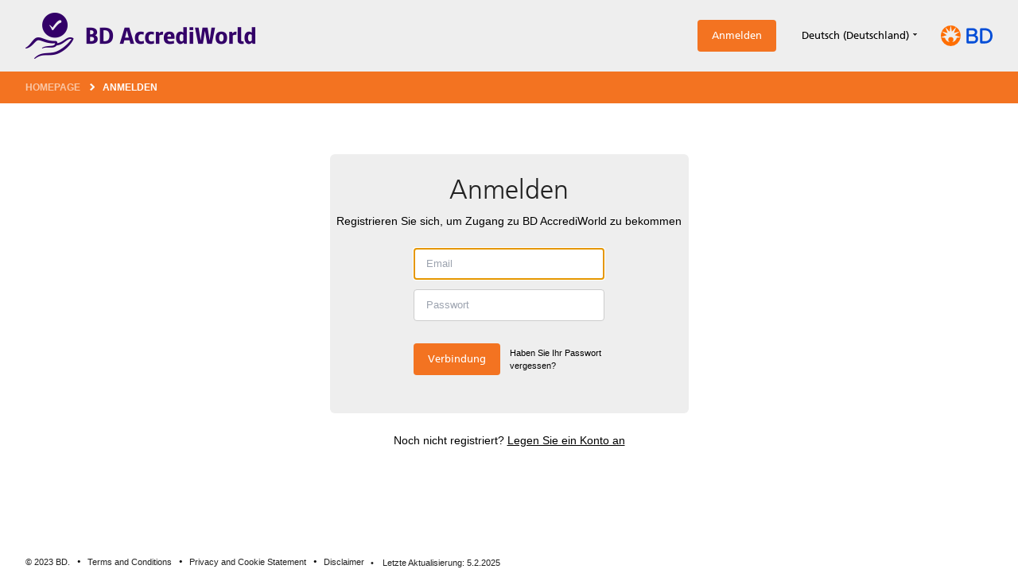

--- FILE ---
content_type: text/html; charset=UTF-8
request_url: https://www.bdaccrediworld.com/de-de/category/specimen-management-1.arterial-blood-collection-and-sampling-blood-gas-syringe-w_integrated-needle-bd-preset-arterial-blood-gas-syringe
body_size: 1389
content:
<!DOCTYPE html>
<html xmlns="http://www.w3.org/1999/xhtml" lang="de-DE">
<head>
            <link rel="preload" href="https://www.bdaccrediworld.com/translations/deDE.json" as="fetch" crossorigin="anonymous" id="i18n-messages">
        <meta charset="utf-8"/>
        <meta name="viewport" content="width=device-width, initial-scale=1, shrink-to-fit=no">

                <link href="https://www.bdaccrediworld.com/resources/webpack-assets/css/app.f398e505.css" rel="stylesheet">
        

        <title>BD - DS | BD Preset Arterial Blood Gas Syringe</title><meta name="referrer" content="no-referrer-when-downgrade">
<meta name="robots" content="all">
<meta content="de_DE" property="og:locale">
<meta content="nl_BE" property="og:locale:alternate">
<meta content="nl_NL" property="og:locale:alternate">
<meta content="fr_CH" property="og:locale:alternate">
<meta content="fr_LU" property="og:locale:alternate">
<meta content="fr_BE" property="og:locale:alternate">
<meta content="fr_FR" property="og:locale:alternate">
<meta content="it_CH" property="og:locale:alternate">
<meta content="it_IT" property="og:locale:alternate">
<meta content="es_ES" property="og:locale:alternate">
<meta content="en_IE" property="og:locale:alternate">
<meta content="de_CH" property="og:locale:alternate">
<meta content="de_AT" property="og:locale:alternate">
<meta content="de_LU" property="og:locale:alternate">
<meta content="BD - DS" property="og:site_name">
<meta content="website" property="og:type">
<meta content="https://www.bdaccrediworld.com/de-de/category/specimen-management-1.arterial-blood-collection-and-sampling-blood-gas-syringe-w_integrated-needle-bd-preset-arterial-blood-gas-syringe" property="og:url">
<meta content="BD Preset Arterial Blood Gas Syringe" property="og:title">
<meta name="twitter:card" content="summary_large_image">
<meta name="twitter:creator" content="@">
<meta name="twitter:title" content="BD Preset Arterial Blood Gas Syringe">
<link href="https://www.bdaccrediworld.com/de-de/category/specimen-management-1.arterial-blood-collection-and-sampling-blood-gas-syringe-w_integrated-needle-bd-preset-arterial-blood-gas-syringe" rel="canonical">
<link href="https://www.bdaccrediworld.com/de-de" rel="home">
<link href="https://www.bdaccrediworld.com/nl-be/category/specimen-management-1.arterial-blood-collection-and-sampling-blood-gas-syringe-w_integrated-needle-bd-preset-arterial-blood-gas-syringe" rel="alternate" hreflang="nl-be">
<link href="https://www.bdaccrediworld.com/nl-nl/category/specimen-management-1.arterial-blood-collection-and-sampling-blood-gas-syringe-w_integrated-needle-bd-preset-arterial-blood-gas-syringe" rel="alternate" hreflang="nl-nl">
<link href="https://www.bdaccrediworld.com/fr-ch/category/specimen-management-1.arterial-blood-collection-and-sampling-blood-gas-syringe-w_integrated-needle-bd-preset-arterial-blood-gas-syringe" rel="alternate" hreflang="fr-ch">
<link href="https://www.bdaccrediworld.com/fr-lu/category/specimen-management-1.arterial-blood-collection-and-sampling-blood-gas-syringe-w_integrated-needle-bd-preset-arterial-blood-gas-syringe" rel="alternate" hreflang="fr-lu">
<link href="https://www.bdaccrediworld.com/fr-be/category/specimen-management-1.arterial-blood-collection-and-sampling-blood-gas-syringe-w_integrated-needle-bd-preset-arterial-blood-gas-syringe" rel="alternate" hreflang="fr-be">
<link href="https://www.bdaccrediworld.com/fr-fr/category/specimen-management-1.arterial-blood-collection-and-sampling-blood-gas-syringe-w_integrated-needle-bd-preset-arterial-blood-gas-syringe" rel="alternate" hreflang="fr-fr">
<link href="https://www.bdaccrediworld.com/it-ch/category/specimen-management-1.arterial-blood-collection-and-sampling-blood-gas-syringe-w_integrated-needle-bd-preset-arterial-blood-gas-syringe" rel="alternate" hreflang="it-ch">
<link href="https://www.bdaccrediworld.com/it-it/category/specimen-management-1.arterial-blood-collection-and-sampling-blood-gas-syringe-w_integrated-needle-bd-preset-arterial-blood-gas-syringe" rel="alternate" hreflang="it-it">
<link href="https://www.bdaccrediworld.com/es-es/category/specimen-management-1.arterial-blood-collection-and-sampling-blood-gas-syringe-w_integrated-needle-bd-preset-arterial-blood-gas-syringe" rel="alternate" hreflang="es-es">
<link href="https://www.bdaccrediworld.com/en-ie/category/specimen-management-1.arterial-blood-collection-and-sampling-blood-gas-syringe-w_integrated-needle-bd-preset-arterial-blood-gas-syringe" rel="alternate" hreflang="en-ie">
<link href="https://www.bdaccrediworld.com/de-ch/category/specimen-management-1.arterial-blood-collection-and-sampling-blood-gas-syringe-w_integrated-needle-bd-preset-arterial-blood-gas-syringe" rel="alternate" hreflang="de-ch">
<link href="https://www.bdaccrediworld.com/de-at/category/specimen-management-1.arterial-blood-collection-and-sampling-blood-gas-syringe-w_integrated-needle-bd-preset-arterial-blood-gas-syringe" rel="alternate" hreflang="de-at">
<link href="https://www.bdaccrediworld.com/de-lu/category/specimen-management-1.arterial-blood-collection-and-sampling-blood-gas-syringe-w_integrated-needle-bd-preset-arterial-blood-gas-syringe" rel="alternate" hreflang="de-lu">
<link href="https://www.bdaccrediworld.com/de-de/category/specimen-management-1.arterial-blood-collection-and-sampling-blood-gas-syringe-w_integrated-needle-bd-preset-arterial-blood-gas-syringe" rel="alternate" hreflang="de-de">
<style>    
</style>
    
            <script>window.Craft = {"csrfTokenName":"CRAFT_CSRF_TOKEN","csrfTokenValue":"evVkJwzseMXQW2uMMiY1ldFEwArEF8Upgg31KVIxkz-LLZNUR9YLrg2aIFVplC-Gggwzw2VnRvmHC5hPs2-BEcpnvgQjSPoGzEOlATXjYME="};</script>
</head>

<body>


    <div id="app"></div>

<script src="https://www.bdaccrediworld.com/resources/webpack-assets/js/app.fa644a2a.js"></script>
<script src="https://www.bdaccrediworld.com/resources/webpack-assets/js/chunk-vendors.faa99f6e.js"></script>
<script src="https://www.bdaccrediworld.com/cpresources/a74e45a9/tarteaucitron.js"></script>

<script>
    var tarteaucitronForceLanguage = "de";
    tarteaucitron.init({
        hashtag:    "#cookies",
        cookieName: "tarteaucitron",

        orientation: "bottom",

        showAlertSmall: false,
        cookieslist:    true,

        showIcon:     false,
        iconPosition: "BottomRight",

        adblocker: false,

        AcceptAllCta: true,
        DenyAllCta:   true,
        highPrivacy:  true,

        handleBrowserDNTRequest: true,

        removeCredit: true,
        moreInfoLink: true,
        useExternalCss: false,

        readmoreLink: null,
        mandatory: true,
    });

                tarteaucitron.user.googletagmanagerId = 'GTM-NXZ3MDR';
        (tarteaucitron.job = tarteaucitron.job || []).push('googletagmanager');
    
        
        
        
        
        
        
        
        
        
        
        
        </script>

<script type="application/ld+json">{"@context":"http://schema.org","@graph":[{"@type":"WebPage","author":{"@id":"#identity"},"copyrightHolder":{"@id":"#identity"},"copyrightYear":"2022","creator":{"@id":"#creator"},"dateModified":"2023-05-03T16:33:40+02:00","datePublished":"2022-06-29T00:59:00+02:00","headline":"BD Preset Arterial Blood Gas Syringe","inLanguage":"de-de","mainEntityOfPage":"https://www.bdaccrediworld.com/de-de/category/specimen-management-1.arterial-blood-collection-and-sampling-blood-gas-syringe-w_integrated-needle-bd-preset-arterial-blood-gas-syringe","name":"BD Preset Arterial Blood Gas Syringe","publisher":{"@id":"#creator"},"url":"https://www.bdaccrediworld.com/de-de/category/specimen-management-1.arterial-blood-collection-and-sampling-blood-gas-syringe-w_integrated-needle-bd-preset-arterial-blood-gas-syringe"},{"@id":"#identity","@type":"Organization"},{"@id":"#creator","@type":"Organization"},{"@type":"BreadcrumbList","description":"Breadcrumbs list","itemListElement":[{"@type":"ListItem","item":"https://www.bdaccrediworld.com/de-de","name":"Homepage","position":1},{"@type":"ListItem","item":"https://www.bdaccrediworld.com/de-de/category/specimen-management-1.arterial-blood-collection-and-sampling-blood-gas-syringe-w_integrated-needle-bd-preset-arterial-blood-gas-syringe","name":"BD Preset Arterial Blood Gas Syringe","position":2}],"name":"Breadcrumbs"}]}</script>
</body>
</html>


--- FILE ---
content_type: text/css; charset=utf-8
request_url: https://www.bdaccrediworld.com/resources/webpack-assets/css/app.f398e505.css
body_size: 67683
content:
/*
! tailwindcss v3.3.2 | MIT License | https://tailwindcss.com
*/*,:after,:before{-webkit-box-sizing:border-box;box-sizing:border-box;border-width:0;border-style:solid;border-color:currentColor}:after,:before{--tw-content:""}html{line-height:1.5;-webkit-text-size-adjust:100%;-moz-tab-size:4;-o-tab-size:4;tab-size:4;font-family:ui-sans-serif,system-ui,-apple-system,BlinkMacSystemFont,Segoe UI,Roboto,Helvetica Neue,Arial,Noto Sans,sans-serif,Apple Color Emoji,Segoe UI Emoji,Segoe UI Symbol,Noto Color Emoji;-webkit-font-feature-settings:normal;font-feature-settings:normal;font-variation-settings:normal}body{margin:0;line-height:inherit}hr{height:0;color:inherit;border-top-width:1px}abbr:where([title]){-webkit-text-decoration:underline dotted;text-decoration:underline dotted}h1,h2,h3,h4,h5,h6{font-size:inherit;font-weight:inherit}a{color:inherit;text-decoration:inherit}b,strong{font-weight:bolder}code,kbd,pre,samp{font-family:ui-monospace,SFMono-Regular,Menlo,Monaco,Consolas,Liberation Mono,Courier New,monospace;font-size:1em}small{font-size:80%}sub,sup{font-size:75%;line-height:0;position:relative;vertical-align:baseline}sub{bottom:-.25em}sup{top:-.5em}table{text-indent:0;border-color:inherit;border-collapse:collapse}button,input,optgroup,select,textarea{font-family:inherit;font-size:100%;font-weight:inherit;line-height:inherit;color:inherit;margin:0;padding:0}button,select{text-transform:none}[type=button],[type=reset],[type=submit],button{-webkit-appearance:button;background-color:transparent;background-image:none}:-moz-focusring{outline:auto}:-moz-ui-invalid{box-shadow:none}progress{vertical-align:baseline}::-webkit-inner-spin-button,::-webkit-outer-spin-button{height:auto}[type=search]{-webkit-appearance:textfield;outline-offset:-2px}::-webkit-search-decoration{-webkit-appearance:none}::-webkit-file-upload-button{-webkit-appearance:button;font:inherit}summary{display:list-item}blockquote,dd,dl,figure,h1,h2,h3,h4,h5,h6,hr,p,pre{margin:0}fieldset{margin:0}fieldset,legend{padding:0}menu,ol,ul{list-style:none;margin:0;padding:0}textarea{resize:vertical}input::-webkit-input-placeholder,textarea::-webkit-input-placeholder{opacity:1;color:#9ca3af}input::-moz-placeholder,textarea::-moz-placeholder{opacity:1;color:#9ca3af}input:-ms-input-placeholder,textarea:-ms-input-placeholder{opacity:1;color:#9ca3af}input::-ms-input-placeholder,textarea::-ms-input-placeholder{opacity:1;color:#9ca3af}input::placeholder,textarea::placeholder{opacity:1;color:#9ca3af}[role=button],button{cursor:pointer}:disabled{cursor:default}audio,canvas,embed,iframe,img,object,svg,video{display:block;vertical-align:middle}img,video{max-width:100%;height:auto}[hidden]{display:none}*,:after,:before{--tw-border-spacing-x:0;--tw-border-spacing-y:0;--tw-translate-x:0;--tw-translate-y:0;--tw-rotate:0;--tw-skew-x:0;--tw-skew-y:0;--tw-scale-x:1;--tw-scale-y:1;--tw-pan-x: ;--tw-pan-y: ;--tw-pinch-zoom: ;--tw-scroll-snap-strictness:proximity;--tw-gradient-from-position: ;--tw-gradient-via-position: ;--tw-gradient-to-position: ;--tw-ordinal: ;--tw-slashed-zero: ;--tw-numeric-figure: ;--tw-numeric-spacing: ;--tw-numeric-fraction: ;--tw-ring-inset: ;--tw-ring-offset-width:0px;--tw-ring-offset-color:#fff;--tw-ring-color:rgba(59,130,246,.5);--tw-ring-offset-shadow:0 0 #0000;--tw-ring-shadow:0 0 #0000;--tw-shadow:0 0 #0000;--tw-shadow-colored:0 0 #0000;--tw-blur: ;--tw-brightness: ;--tw-contrast: ;--tw-grayscale: ;--tw-hue-rotate: ;--tw-invert: ;--tw-saturate: ;--tw-sepia: ;--tw-drop-shadow: ;--tw-backdrop-blur: ;--tw-backdrop-brightness: ;--tw-backdrop-contrast: ;--tw-backdrop-grayscale: ;--tw-backdrop-hue-rotate: ;--tw-backdrop-invert: ;--tw-backdrop-opacity: ;--tw-backdrop-saturate: ;--tw-backdrop-sepia: }::-webkit-backdrop{--tw-border-spacing-x:0;--tw-border-spacing-y:0;--tw-translate-x:0;--tw-translate-y:0;--tw-rotate:0;--tw-skew-x:0;--tw-skew-y:0;--tw-scale-x:1;--tw-scale-y:1;--tw-pan-x: ;--tw-pan-y: ;--tw-pinch-zoom: ;--tw-scroll-snap-strictness:proximity;--tw-gradient-from-position: ;--tw-gradient-via-position: ;--tw-gradient-to-position: ;--tw-ordinal: ;--tw-slashed-zero: ;--tw-numeric-figure: ;--tw-numeric-spacing: ;--tw-numeric-fraction: ;--tw-ring-inset: ;--tw-ring-offset-width:0px;--tw-ring-offset-color:#fff;--tw-ring-color:rgba(59,130,246,.5);--tw-ring-offset-shadow:0 0 #0000;--tw-ring-shadow:0 0 #0000;--tw-shadow:0 0 #0000;--tw-shadow-colored:0 0 #0000;--tw-blur: ;--tw-brightness: ;--tw-contrast: ;--tw-grayscale: ;--tw-hue-rotate: ;--tw-invert: ;--tw-saturate: ;--tw-sepia: ;--tw-drop-shadow: ;--tw-backdrop-blur: ;--tw-backdrop-brightness: ;--tw-backdrop-contrast: ;--tw-backdrop-grayscale: ;--tw-backdrop-hue-rotate: ;--tw-backdrop-invert: ;--tw-backdrop-opacity: ;--tw-backdrop-saturate: ;--tw-backdrop-sepia: }::backdrop{--tw-border-spacing-x:0;--tw-border-spacing-y:0;--tw-translate-x:0;--tw-translate-y:0;--tw-rotate:0;--tw-skew-x:0;--tw-skew-y:0;--tw-scale-x:1;--tw-scale-y:1;--tw-pan-x: ;--tw-pan-y: ;--tw-pinch-zoom: ;--tw-scroll-snap-strictness:proximity;--tw-gradient-from-position: ;--tw-gradient-via-position: ;--tw-gradient-to-position: ;--tw-ordinal: ;--tw-slashed-zero: ;--tw-numeric-figure: ;--tw-numeric-spacing: ;--tw-numeric-fraction: ;--tw-ring-inset: ;--tw-ring-offset-width:0px;--tw-ring-offset-color:#fff;--tw-ring-color:rgba(59,130,246,.5);--tw-ring-offset-shadow:0 0 #0000;--tw-ring-shadow:0 0 #0000;--tw-shadow:0 0 #0000;--tw-shadow-colored:0 0 #0000;--tw-blur: ;--tw-brightness: ;--tw-contrast: ;--tw-grayscale: ;--tw-hue-rotate: ;--tw-invert: ;--tw-saturate: ;--tw-sepia: ;--tw-drop-shadow: ;--tw-backdrop-blur: ;--tw-backdrop-brightness: ;--tw-backdrop-contrast: ;--tw-backdrop-grayscale: ;--tw-backdrop-hue-rotate: ;--tw-backdrop-invert: ;--tw-backdrop-opacity: ;--tw-backdrop-saturate: ;--tw-backdrop-sepia: }.container{width:100%;margin-right:auto;margin-left:auto}@media (min-width:768px){.container{max-width:768px}}@media (min-width:992px){.container{max-width:992px}}@media (min-width:1200px){.container{max-width:1200px}}.pointer-events-none{pointer-events:none}.visible{visibility:visible}.fixed{position:fixed}.absolute{position:absolute}.relative{position:relative}.inset-0{inset:0}.bottom-0{bottom:0}.left-0{left:0}.m-0{margin:0}.mx-2{margin-left:.5rem;margin-right:.5rem}.mx-4{margin-left:1rem;margin-right:1rem}.mx-auto{margin-left:auto;margin-right:auto}.my-10{margin-top:2.5rem;margin-bottom:2.5rem}.my-4{margin-top:1rem;margin-bottom:1rem}.my-6{margin-top:1.5rem;margin-bottom:1.5rem}.my-8{margin-top:2rem;margin-bottom:2rem}.-mt-10{margin-top:-2.5rem}.mb-1{margin-bottom:.25rem}.mb-3{margin-bottom:.75rem}.mb-4{margin-bottom:1rem}.mb-8{margin-bottom:2rem}.ml-1{margin-left:.25rem}.ml-2{margin-left:.5rem}.ml-3{margin-left:.75rem}.ml-4{margin-left:1rem}.ml-auto{margin-left:auto}.mr-2{margin-right:.5rem}.mr-3{margin-right:.75rem}.mr-4{margin-right:1rem}.mr-6{margin-right:1.5rem}.mt-0{margin-top:0}.mt-1{margin-top:.25rem}.mt-10{margin-top:2.5rem}.mt-16{margin-top:4rem}.mt-2{margin-top:.5rem}.mt-3{margin-top:.75rem}.mt-4{margin-top:1rem}.mt-6{margin-top:1.5rem}.mt-8{margin-top:2rem}.box-border{-webkit-box-sizing:border-box;box-sizing:border-box}.block{display:block}.inline-block{display:inline-block}.inline{display:inline}.flex{display:-webkit-box;display:-ms-flexbox;display:flex}.inline-flex{display:-webkit-inline-box;display:-ms-inline-flexbox;display:inline-flex}.table{display:table}.grid{display:grid}.list-item{display:list-item}.hidden{display:none}.h-full{height:100%}.h-screen{height:100vh}.min-h-screen{min-height:100vh}.w-10{width:2.5rem}.w-4{width:1rem}.w-full{width:100%}.w-screen{width:100vw}.max-w-none{max-width:none}.flex-shrink-0{-ms-flex-negative:0;flex-shrink:0}.flex-grow{-webkit-box-flex:1;-ms-flex-positive:1;flex-grow:1}.transform{-webkit-transform:translate(var(--tw-translate-x),var(--tw-translate-y)) rotate(var(--tw-rotate)) skewX(var(--tw-skew-x)) skewY(var(--tw-skew-y)) scaleX(var(--tw-scale-x)) scaleY(var(--tw-scale-y));transform:translate(var(--tw-translate-x),var(--tw-translate-y)) rotate(var(--tw-rotate)) skewX(var(--tw-skew-x)) skewY(var(--tw-skew-y)) scaleX(var(--tw-scale-x)) scaleY(var(--tw-scale-y))}.cursor-auto{cursor:auto}.cursor-pointer{cursor:pointer}.select-all{-webkit-user-select:all;-moz-user-select:all;-ms-user-select:all;user-select:all}.resize{resize:both}.list-none{list-style-type:none}.flex-row{-webkit-box-orient:horizontal;-ms-flex-direction:row;flex-direction:row}.flex-col,.flex-row{-webkit-box-direction:normal}.flex-col{-webkit-box-orient:vertical;-ms-flex-direction:column;flex-direction:column}.flex-wrap{-ms-flex-wrap:wrap;flex-wrap:wrap}.flex-nowrap{-ms-flex-wrap:nowrap;flex-wrap:nowrap}.items-start{-webkit-box-align:start;-ms-flex-align:start;align-items:flex-start}.items-center{-webkit-box-align:center;-ms-flex-align:center;align-items:center}.justify-start{-webkit-box-pack:start;-ms-flex-pack:start;justify-content:flex-start}.justify-center{-webkit-box-pack:center;-ms-flex-pack:center;justify-content:center}.justify-between{-webkit-box-pack:justify;-ms-flex-pack:justify;justify-content:space-between}.self-start{-ms-flex-item-align:start;align-self:flex-start}.justify-self-end{justify-self:end}.overflow-hidden{overflow:hidden}.overflow-x-scroll{overflow-x:scroll}.whitespace-nowrap{white-space:nowrap}.rounded{border-radius:.25rem}.rounded-full{border-radius:9999px}.rounded-md{border-radius:.375rem}.rounded-sm{border-radius:.125rem}.border{border-width:1px}.border-b{border-bottom-width:1px}.border-l-4{border-left-width:4px}.border-t{border-top-width:1px}.border-solid{border-style:solid}.border-grey{--tw-border-opacity:1;border-color:rgb(102 102 102/var(--tw-border-opacity))}.border-greylight{--tw-border-opacity:1;border-color:rgb(196 196 196/var(--tw-border-opacity))}.border-orange{--tw-border-opacity:1;border-color:rgb(243 115 33/var(--tw-border-opacity))}.border-trace-greyslight2{--tw-border-opacity:1;border-color:rgb(204 204 204/var(--tw-border-opacity))}.bg-brownstrong2{--tw-bg-opacity:1;background-color:rgb(67 63 60/var(--tw-bg-opacity))}.bg-brownstrong3{--tw-bg-opacity:1;background-color:rgb(85 80 76/var(--tw-bg-opacity))}.bg-greylight2{--tw-bg-opacity:1;background-color:rgb(221 221 221/var(--tw-bg-opacity))}.bg-greylight3{--tw-bg-opacity:1;background-color:rgb(238 238 238/var(--tw-bg-opacity))}.bg-orange{--tw-bg-opacity:1;background-color:rgb(243 115 33/var(--tw-bg-opacity))}.bg-text-greylight2{--tw-bg-opacity:1;background-color:rgb(221 221 221/var(--tw-bg-opacity))}.bg-transparent{background-color:transparent}.bg-white{--tw-bg-opacity:1;background-color:rgb(255 255 255/var(--tw-bg-opacity))}.bg-none{background-image:none}.bg-center{background-position:50%}.bg-no-repeat{background-repeat:no-repeat}.object-cover{-o-object-fit:cover;object-fit:cover}.p-0{padding:0}.p-4{padding:1rem}.px-16{padding-left:4rem;padding-right:4rem}.px-2{padding-left:.5rem;padding-right:.5rem}.px-4{padding-left:1rem;padding-right:1rem}.px-6{padding-left:1.5rem;padding-right:1.5rem}.px-8{padding-left:2rem;padding-right:2rem}.py-2{padding-top:.5rem;padding-bottom:.5rem}.py-4{padding-top:1rem;padding-bottom:1rem}.py-5{padding-top:1.25rem;padding-bottom:1.25rem}.py-6{padding-top:1.5rem;padding-bottom:1.5rem}.py-8{padding-top:2rem;padding-bottom:2rem}.pb-12{padding-bottom:3rem}.pb-6{padding-bottom:1.5rem}.pb-8{padding-bottom:2rem}.pl-10{padding-left:2.5rem}.pt-6{padding-top:1.5rem}.text-left{text-align:left}.text-center{text-align:center}.text-right{text-align:right}.font-arial{font-family:Arial,sans-serif}.font-frutiger-light{font-family:frutiger-light,sans-serif}.font-frutiger-regular{font-family:frutiger-roman,sans-serif}.text-base{font-size:1rem;line-height:1.5rem}.text-lg{font-size:1.125rem;line-height:1.75rem}.text-md{font-size:.8125rem}.text-sm{font-size:.875rem;line-height:1.25rem}.text-xl{font-size:1.25rem;line-height:1.75rem}.text-xs{font-size:.75rem;line-height:1rem}.text-xxs{font-size:.6875rem}.text-xxxs{font-size:.625rem}.font-bold{font-weight:700}.uppercase{text-transform:uppercase}.capitalize{text-transform:capitalize}.italic{font-style:italic}.leading-normal{line-height:1.5}.text-brownstrong2{--tw-text-opacity:1;color:rgb(67 63 60/var(--tw-text-opacity))}.text-greystrong{--tw-text-opacity:1;color:rgb(34 34 34/var(--tw-text-opacity))}.text-purple{--tw-text-opacity:1;color:rgb(51 0 102/var(--tw-text-opacity))}.text-text-grey{--tw-text-opacity:1;color:rgb(102 102 102/var(--tw-text-opacity))}.text-text-greylight2{--tw-text-opacity:1;color:rgb(221 221 221/var(--tw-text-opacity))}.text-text-greystrong{--tw-text-opacity:1;color:rgb(34 34 34/var(--tw-text-opacity))}.text-text-greystrong2{--tw-text-opacity:1;color:rgb(51 51 51/var(--tw-text-opacity))}.text-white{--tw-text-opacity:1;color:rgb(255 255 255/var(--tw-text-opacity))}.underline{-webkit-text-decoration-line:underline;text-decoration-line:underline}.no-underline{-webkit-text-decoration-line:none;text-decoration-line:none}.antialiased{-webkit-font-smoothing:antialiased;-moz-osx-font-smoothing:grayscale}.opacity-0{opacity:0}.filter{-webkit-filter:var(--tw-blur) var(--tw-brightness) var(--tw-contrast) var(--tw-grayscale) var(--tw-hue-rotate) var(--tw-invert) var(--tw-saturate) var(--tw-sepia) var(--tw-drop-shadow);filter:var(--tw-blur) var(--tw-brightness) var(--tw-contrast) var(--tw-grayscale) var(--tw-hue-rotate) var(--tw-invert) var(--tw-saturate) var(--tw-sepia) var(--tw-drop-shadow)}.transition{-webkit-transition-property:color,background-color,border-color,fill,stroke,opacity,-webkit-text-decoration-color,-webkit-box-shadow,-webkit-transform,-webkit-filter,-webkit-backdrop-filter;transition-property:color,background-color,border-color,fill,stroke,opacity,-webkit-text-decoration-color,-webkit-box-shadow,-webkit-transform,-webkit-filter,-webkit-backdrop-filter;transition-property:color,background-color,border-color,text-decoration-color,fill,stroke,opacity,box-shadow,transform,filter,backdrop-filter;transition-property:color,background-color,border-color,text-decoration-color,fill,stroke,opacity,box-shadow,transform,filter,backdrop-filter,-webkit-text-decoration-color,-webkit-box-shadow,-webkit-transform,-webkit-filter,-webkit-backdrop-filter;-webkit-transition-timing-function:cubic-bezier(.4,0,.2,1);transition-timing-function:cubic-bezier(.4,0,.2,1);-webkit-transition-duration:.15s;transition-duration:.15s}.ease-in-out{-webkit-transition-timing-function:cubic-bezier(.4,0,.2,1);transition-timing-function:cubic-bezier(.4,0,.2,1)}html{-webkit-box-sizing:border-box;box-sizing:border-box}*,:after,:before{-webkit-box-sizing:inherit;box-sizing:inherit}body{scroll-behavior:smooth}.grid-container{padding-left:1rem;padding-right:1rem}@media (min-width:992px){.grid-container{padding-left:2rem;padding-right:2rem}}.grid-row{margin-left:-.5rem;margin-right:-.5rem;display:-webkit-box;display:-ms-flexbox;display:flex;-ms-flex-wrap:wrap;flex-wrap:wrap}@media (min-width:992px){.grid-row{margin-left:-1rem;margin-right:-1rem}}.grid-col{padding-left:.5rem;padding-right:.5rem}@media (min-width:992px){.grid-col{padding-left:1rem;padding-right:1rem}}.basic-grid{margin-left:10%;margin-right:10%}.bd-block{margin-left:auto;margin-right:auto;width:100%;border-radius:.375rem;--tw-bg-opacity:1;background-color:rgb(238 238 238/var(--tw-bg-opacity));max-width:696px;padding:31px 24px 22px 24px}@font-face{font-family:frutiger-roman;src:url(/resources/webpack-assets/fonts/af97a512-f55a-4f61-b2ce-659c883930fc.b53ab01f.eot?#iefix);src:url(/resources/webpack-assets/fonts/af97a512-f55a-4f61-b2ce-659c883930fc.b53ab01f.eot?#iefix) format("eot"),url(/resources/webpack-assets/fonts/3fbbd6b1-cfa7-4ff0-97ea-af1b2c489f15.c534e787.woff) format("woff"),url(/resources/webpack-assets/fonts/076311f8-a01b-4389-a5eb-334a62e62d45.ee7c2dc0.ttf) format("truetype"),url(/resources/webpack-assets/img/c59a36ab-4ef8-4ee1-a2f8-48aa79d4f877.28f58d9a.svg#c59a36ab-4ef8-4ee1-a2f8-48aa79d4f877) format("svg")}@font-face{font-family:frutiger-light;src:url(/resources/webpack-assets/fonts/7d3671fc-8c26-459c-98e1-997c4f6c8c93.6a918da1.eot?#iefix);src:url(/resources/webpack-assets/fonts/7d3671fc-8c26-459c-98e1-997c4f6c8c93.6a918da1.eot?#iefix) format("eot"),url(/resources/webpack-assets/fonts/2a004a53-ac5c-43b3-9eeb-9f74ae4c1609.08f09477.woff) format("woff"),url(/resources/webpack-assets/fonts/74d53f3b-1683-4d5a-a556-e13f6553cdf0.9f20f93e.ttf) format("truetype"),url(/resources/webpack-assets/img/3f5a5b87-e71e-4544-be0c-da4daa132710.7fc8c01b.svg#3f5a5b87-e71e-4544-be0c-da4daa132710) format("svg")}body{-webkit-font-smoothing:antialiased;-moz-osx-font-smoothing:grayscale}.h1,h1{font-family:frutiger-light,sans-serif;font-size:32px;letter-spacing:0;line-height:38px}@media (min-width:768px){.h1,h1{font-size:56px;line-height:66px}}.h2,h2{font-family:frutiger-light,sans-serif}.h2,.h3,h2,h3{font-size:34px;letter-spacing:0;line-height:42px}.h3,h3{font-family:frutiger-roman,sans-serif}.h4,h4{font-size:24px;line-height:30px}.h4,.h5,h4,h5{font-family:frutiger-light,sans-serif;letter-spacing:0}.h5,h5{font-size:22px;line-height:26px}.h6,h6{font-family:frutiger-roman,sans-serif;font-size:18px;letter-spacing:0;line-height:24px}.h7{font-weight:700;font-size:16px}.body,.h7,p{font-family:Arial,sans-serif;letter-spacing:0;line-height:20px}.body,p{font-size:14px}.body2{font-family:Arial,sans-serif;font-size:12px;letter-spacing:0;line-height:16px}.sprite-right-arrow-circle{background-image:url([data-uri]);width:22px;height:22px}.sprite-logo-lab{background-image:url([data-uri]);width:42px;height:42px}.small-link{font-family:Arial,sans-serif;font-size:11px}.small-link--grey{--tw-text-opacity:1;color:rgb(102 102 102/var(--tw-text-opacity))}.small-link--greystrong{--tw-text-opacity:1;color:rgb(34 34 34/var(--tw-text-opacity))}.small-link:hover{--tw-text-opacity:1;color:rgb(102 102 102/var(--tw-text-opacity))}.btn,body #tarteaucitron #tarteaucitronPrivacyUrl,body #tarteaucitron #tarteaucitronPrivacyUrlDialog,body #tarteaucitronAlertBig #tarteaucitronCloseAlert,body #tarteaucitronAlertBig #tarteaucitronPersonalize,body #tarteaucitronAlertBig #tarteaucitronPersonalize2,body #tarteaucitronRoot .tarteaucitronAllow,body #tarteaucitronRoot .tarteaucitronDeny,body .tarteaucitronCTAButton{position:relative;display:-webkit-inline-box;display:-ms-inline-flexbox;display:inline-flex;cursor:pointer;-webkit-box-align:center;-ms-flex-align:center;align-items:center;border-radius:.25rem;font-family:frutiger-roman,sans-serif;font-size:.75rem;line-height:1rem;height:30px;line-height:30px;padding:0 10px;-webkit-transition:all .2s linear;transition:all .2s linear}@media (min-width:768px){.btn,body #tarteaucitron #tarteaucitronPrivacyUrl,body #tarteaucitron #tarteaucitronPrivacyUrlDialog,body #tarteaucitronAlertBig #tarteaucitronCloseAlert,body #tarteaucitronAlertBig #tarteaucitronPersonalize,body #tarteaucitronAlertBig #tarteaucitronPersonalize2,body #tarteaucitronRoot .tarteaucitronAllow,body #tarteaucitronRoot .tarteaucitronDeny,body .tarteaucitronCTAButton{font-size:.8125rem;height:40px;line-height:40px;padding-left:18px;padding-right:18px}}.btn.is-loading:after,body #tarteaucitron .is-loading#tarteaucitronPrivacyUrl:after,body #tarteaucitron .is-loading#tarteaucitronPrivacyUrlDialog:after,body #tarteaucitronAlertBig .is-loading#tarteaucitronCloseAlert:after,body #tarteaucitronAlertBig .is-loading#tarteaucitronPersonalize2:after,body #tarteaucitronAlertBig .is-loading#tarteaucitronPersonalize:after,body #tarteaucitronRoot .is-loading.tarteaucitronAllow:after,body #tarteaucitronRoot .is-loading.tarteaucitronDeny:after,body .is-loading.tarteaucitronCTAButton:after{content:"";position:absolute;height:1rem;width:1rem;background-color:transparent;background-position:50%;background-repeat:no-repeat;background-image:url([data-uri]);top:50%;left:50%;margin-top:-8px;margin-left:-8px}.btn.is-valid:before,body #tarteaucitron .is-valid#tarteaucitronPrivacyUrl:before,body #tarteaucitron .is-valid#tarteaucitronPrivacyUrlDialog:before,body #tarteaucitronAlertBig .is-valid#tarteaucitronCloseAlert:before,body #tarteaucitronAlertBig .is-valid#tarteaucitronPersonalize2:before,body #tarteaucitronAlertBig .is-valid#tarteaucitronPersonalize:before,body #tarteaucitronRoot .is-valid.tarteaucitronAllow:before,body #tarteaucitronRoot .is-valid.tarteaucitronDeny:before,body .is-valid.tarteaucitronCTAButton:before{content:"";position:absolute;inset:0;background-color:inherit}.btn.is-valid:after,body #tarteaucitron .is-valid#tarteaucitronPrivacyUrl:after,body #tarteaucitron .is-valid#tarteaucitronPrivacyUrlDialog:after,body #tarteaucitronAlertBig .is-valid#tarteaucitronCloseAlert:after,body #tarteaucitronAlertBig .is-valid#tarteaucitronPersonalize2:after,body #tarteaucitronAlertBig .is-valid#tarteaucitronPersonalize:after,body #tarteaucitronRoot .is-valid.tarteaucitronAllow:after,body #tarteaucitronRoot .is-valid.tarteaucitronDeny:after,body .is-valid.tarteaucitronCTAButton:after{content:"";position:absolute;background-image:url([data-uri]);width:14px;height:12px;top:50%;left:50%;margin-top:-6px;margin-left:-7px}.btn:disabled,body #tarteaucitron #tarteaucitronPrivacyUrl:disabled,body #tarteaucitron #tarteaucitronPrivacyUrlDialog:disabled,body #tarteaucitronAlertBig #tarteaucitronCloseAlert:disabled,body #tarteaucitronAlertBig #tarteaucitronPersonalize2:disabled,body #tarteaucitronAlertBig #tarteaucitronPersonalize:disabled,body #tarteaucitronRoot .tarteaucitronAllow:disabled,body #tarteaucitronRoot .tarteaucitronDeny:disabled,body .tarteaucitronCTAButton:disabled{opacity:.7}.btn:disabled:hover,body #tarteaucitron #tarteaucitronPrivacyUrl:disabled:hover,body #tarteaucitron #tarteaucitronPrivacyUrlDialog:disabled:hover,body #tarteaucitronAlertBig #tarteaucitronCloseAlert:disabled:hover,body #tarteaucitronAlertBig #tarteaucitronPersonalize2:disabled:hover,body #tarteaucitronAlertBig #tarteaucitronPersonalize:disabled:hover,body #tarteaucitronRoot .tarteaucitronAllow:disabled:hover,body #tarteaucitronRoot .tarteaucitronDeny:disabled:hover,body .tarteaucitronCTAButton:disabled:hover{--tw-bg-opacity:1;background-color:rgb(243 115 33/var(--tw-bg-opacity))}.btn--orange{border-style:none;background-color:rgb(243 115 33/var(--tw-bg-opacity))}.btn--orange,.btn--orange:hover{--tw-bg-opacity:1;--tw-text-opacity:1;color:rgb(255 255 255/var(--tw-text-opacity))}.btn--orange:hover{background-color:rgb(255 102 0/var(--tw-bg-opacity));-webkit-text-decoration-line:none;text-decoration-line:none}.btn--grey,.btn--grey:hover,body #tarteaucitronRoot .tarteaucitronDeny,body #tarteaucitronRoot .tarteaucitronDeny:hover{--tw-bg-opacity:1;background-color:rgb(85 80 76/var(--tw-bg-opacity));--tw-text-opacity:1;color:rgb(255 255 255/var(--tw-text-opacity))}.btn--grey:hover,body #tarteaucitronRoot .tarteaucitronDeny:hover{-webkit-text-decoration-line:none;text-decoration-line:none}.btn--ghost,body #tarteaucitron #tarteaucitronPrivacyUrl,body #tarteaucitron #tarteaucitronPrivacyUrlDialog,body #tarteaucitronAlertBig #tarteaucitronCloseAlert{border-width:1px;border-style:solid;--tw-border-opacity:1;border-color:rgb(51 51 51/var(--tw-border-opacity));background-image:none;--tw-text-opacity:1;color:rgb(34 34 34/var(--tw-text-opacity))}.btn--ghost:hover,body #tarteaucitron #tarteaucitronPrivacyUrl:hover,body #tarteaucitron #tarteaucitronPrivacyUrlDialog:hover,body #tarteaucitronAlertBig #tarteaucitronCloseAlert:hover{--tw-text-opacity:1;color:rgb(34 34 34/var(--tw-text-opacity));-webkit-text-decoration-line:none;text-decoration-line:none}.btn--light-ghost{border-width:1px;border-style:solid;--tw-border-opacity:1;border-color:rgb(102 102 102/var(--tw-border-opacity));--tw-text-opacity:1;color:rgb(51 51 51/var(--tw-text-opacity))}.btn--light-ghost:hover{--tw-border-opacity:1;border-color:rgb(51 51 51/var(--tw-border-opacity));--tw-text-opacity:1;color:rgb(34 34 34/var(--tw-text-opacity));-webkit-text-decoration-line:none;text-decoration-line:none}.btn--connect:before{content:"";background-image:url([data-uri]);width:10px;height:10px;margin-right:7px}.btn-transparent-picto,.btn-transparent-picto:hover{--tw-text-opacity:1;color:rgb(51 51 51/var(--tw-text-opacity))}.btn-transparent-picto:hover{-webkit-text-decoration-line:none;text-decoration-line:none}.btn-transparent-picto:before{content:"";background-image:url([data-uri]);width:10px;height:10px;margin-right:8px;margin-top:-1px}.btn-arrow-picto:before{content:"";background-image:url([data-uri]);width:5px;height:8px;margin-right:9px}.btn-search-picto:before{content:"";background-image:url([data-uri]);width:12px;height:9px;margin-right:6px}.btn-small-ghost{display:block;border-radius:.25rem;border-width:1px;border-style:solid;--tw-border-opacity:1;border-color:rgb(102 102 102/var(--tw-border-opacity));font-family:frutiger-roman,sans-serif;--tw-text-opacity:1;color:rgb(51 51 51/var(--tw-text-opacity))}.user-subscriptions-container .btn-small-ghost{display:inline-block;overflow:hidden;--tw-bg-opacity:1;background-color:rgb(238 238 238/var(--tw-bg-opacity));border-radius:6px;vertical-align:top}.btn-small-ghost{height:30px;line-height:30px;padding-left:18px;padding-right:18px;font-size:13px;-webkit-transition:all .2s linear;transition:all .2s linear}.btn-small-ghost:hover{--tw-border-opacity:1;border-color:rgb(51 51 51/var(--tw-border-opacity));--tw-text-opacity:1;color:rgb(34 34 34/var(--tw-text-opacity));-webkit-text-decoration-line:none;text-decoration-line:none}.btn-nav{position:relative;display:block;overflow:hidden;border-radius:.25rem}.user-subscriptions-container .btn-nav{display:inline-block;overflow:hidden;--tw-bg-opacity:1;background-color:rgb(238 238 238/var(--tw-bg-opacity));border-radius:6px;vertical-align:top}.btn-nav{line-height:40px;background-image:url([data-uri]);width:40px;height:40px}.btn-nav:hover{background-image:url([data-uri])}.btn-left:after{content:"";display:block}.user-subscriptions-container .btn-left:after{display:inline-block;overflow:hidden;--tw-bg-opacity:1;background-color:rgb(238 238 238/var(--tw-bg-opacity));border-radius:6px;vertical-align:top}.btn-left:after{background-image:url([data-uri]);width:10px;height:10px;opacity:1;margin-left:15px}.btn-right:after{content:"";display:block}.user-subscriptions-container .btn-right:after{display:inline-block;overflow:hidden;--tw-bg-opacity:1;background-color:rgb(238 238 238/var(--tw-bg-opacity));border-radius:6px;vertical-align:top}.btn-right:after{background-image:url([data-uri]);width:10px;height:10px;opacity:1;margin-left:15px}.btn-news:after{content:"";width:14px;height:10px;background-image:url([data-uri]);opacity:1;margin-left:13px}.btn-check:after{content:"";background-image:url([data-uri]);width:12px;height:10px;opacity:1;margin-left:14px}.btn-croix:after{content:"";background-image:url([data-uri]);width:10px;height:10px;opacity:1;margin-left:15px}.btn-dl:after{content:"";background-image:url([data-uri]);width:18px;height:13px;opacity:1;margin-left:11px}.btn-top{--tw-bg-opacity:1;background-color:rgb(85 80 76/var(--tw-bg-opacity))}.user-subscriptions-container .btn-top{display:inline-block;overflow:hidden;--tw-bg-opacity:1;background-color:rgb(238 238 238/var(--tw-bg-opacity));border-radius:6px;vertical-align:top}.btn-top{display:block;width:44px;height:40px;line-height:50px;border-top-left-radius:4px;border-top-right-radius:4px}.btn-top:after{content:"";background-image:url([data-uri]);width:14px;height:18px;margin-left:15px;margin-top:-10px}.btn-rond{position:relative;display:block;background-position:50%;background-repeat:no-repeat}.user-subscriptions-container .btn-rond{display:inline-block;overflow:hidden;--tw-bg-opacity:1;background-color:rgb(238 238 238/var(--tw-bg-opacity));border-radius:6px;vertical-align:top}.btn-rond{width:102px;height:102px;line-height:101px;background-image:url([data-uri])}.btn-rond img{position:absolute;top:50%;left:50%;margin-top:-45px;margin-left:-45px;width:90px;height:90px;border-radius:50%}.btn-subscribe{border-width:1px;border-style:solid;--tw-border-opacity:1;border-color:rgb(204 204 204/var(--tw-border-opacity));--tw-bg-opacity:1;background-color:rgb(255 255 255/var(--tw-bg-opacity));width:26px;height:26px;border-radius:2px}label{display:block;font-family:Arial,sans-serif;font-size:.875rem;line-height:1.25rem;font-weight:700;--tw-text-opacity:1;color:rgb(51 51 51/var(--tw-text-opacity))}.user-subscriptions-container label{display:inline-block;overflow:hidden;--tw-bg-opacity:1;background-color:rgb(238 238 238/var(--tw-bg-opacity));border-radius:6px;vertical-align:top}label{line-height:20px}.input-text{border-radius:.25rem;font-family:Arial,sans-serif;padding-left:15px;font-size:13px;width:240px;height:40px;line-height:40px}.input-normal{border-width:1px;border-style:solid;border-color:rgb(204 204 204/var(--tw-border-opacity));color:rgb(51 51 51/var(--tw-text-opacity))}.input-normal,input.error{--tw-border-opacity:1;--tw-text-opacity:1}input.error{border-width:1px;border-style:solid;border-color:rgb(51 0 102/var(--tw-border-opacity));color:rgb(51 0 102/var(--tw-text-opacity))}.input-search{border-radius:.25rem;border-width:1px;border-style:solid;--tw-border-opacity:1;border-color:rgb(204 204 204/var(--tw-border-opacity));font-family:frutiger-roman,sans-serif;--tw-text-opacity:1;color:rgb(51 51 51/var(--tw-text-opacity));padding-left:35px;font-size:13px;width:220px;height:40px;line-height:40px}.search-icon{position:relative;background-image:url([data-uri]);width:12px;height:9px;left:-207px}@media (min-width:768px){.search-icon{position:absolute;left:12px;top:15px}}.header-search-container .search-icon{position:absolute;left:12px;top:15px}.error-block{font-family:frutiger-roman,sans-serif;font-size:.6875rem;--tw-text-opacity:1;color:rgb(51 0 102/var(--tw-text-opacity))}.select{display:block;width:100%;border-radius:.25rem;font-size:.875rem;line-height:1.25rem}.user-subscriptions-container .select{display:inline-block;overflow:hidden;--tw-bg-opacity:1;background-color:rgb(238 238 238/var(--tw-bg-opacity));border-radius:6px;vertical-align:top}.select{width:240px;height:34px;padding:6px 12px;line-height:1.42857143;color:#555;background-color:#fff;background-image:none;border:1px solid #ccc;-webkit-box-shadow:inset 0 1px 1px rgba(0,0,0,.075);box-shadow:inset 0 1px 1px rgba(0,0,0,.075);-webkit-transition:border-color .15s ease-in-out,box-shadow .15s ease-in-out;-webkit-transition:border-color .15s ease-in-out,-webkit-box-shadow .15s ease-in-out;transition:border-color .15s ease-in-out,-webkit-box-shadow .15s ease-in-out;transition:border-color .15s ease-in-out,box-shadow .15s ease-in-out;transition:border-color .15s ease-in-out,box-shadow .15s ease-in-out,-webkit-box-shadow .15s ease-in-out}.header-container{height:90px;z-index:51}.header-container .logo{background-image:url([data-uri]);width:289px;height:58px}.header-container .logo-bd{width:69px;height:40px;padding-top:6px}.header-container .logo-bd span{background-image:url([data-uri]);width:59px;height:26px}.header-container .connect-menu a{position:relative}.header-container .switch-language{line-height:38px;list-style:none}@media (min-width:768px){.header-container .switch-language{margin-right:14px}}.header-container .switch-language ul{position:absolute;top:-2px;left:1px;min-width:0;padding:10px 12px}.header-container .switch-language ul a{margin-bottom:.25rem;padding:0;font-family:frutiger-roman,sans-serif;text-transform:capitalize;--tw-text-opacity:1;color:rgb(51 51 51/var(--tw-text-opacity));font-size:13px}.header-container .switch-language ul a:hover{background-image:none;--tw-text-opacity:1;color:rgb(255 102 0/var(--tw-text-opacity))}.header-container .switch-language .dropdown__toggle:after{content:"";position:relative;display:block}.user-subscriptions-container .header-container .switch-language .dropdown__toggle:after{display:inline-block;overflow:hidden;--tw-bg-opacity:1;background-color:rgb(238 238 238/var(--tw-bg-opacity));border-radius:6px;vertical-align:top}.header-container .switch-language .dropdown__toggle:after{background-image:url([data-uri]);width:5px;height:3px;margin-left:5px;top:-2px}.header-container .header-search-container{position:absolute;left:0;display:none;width:100%;bottom:-40px;height:40px;-webkit-transform:translateY(-100%);transform:translateY(-100%);opacity:0}@media (min-width:768px){.header-container .header-search-container{position:relative;bottom:0;left:0;display:block}.user-subscriptions-container .header-container .header-search-container{display:inline-block;overflow:hidden;--tw-bg-opacity:1;background-color:rgb(238 238 238/var(--tw-bg-opacity));border-radius:6px;vertical-align:top}.header-container .header-search-container{-webkit-transform:translateY(0);transform:translateY(0);opacity:1}}.header-container .header-search-container input{position:relative;width:100%;-webkit-transition:all .3s ease-in-out;transition:all .3s ease-in-out}@media (min-width:768px){.header-container .header-search-container input{width:auto}}.header-container .header-mobile-search{left:0}.header-container .profil-dropdown{margin-right:4px}.footer{background-color:hsla(0,0%,100%,.2)}@media (min-width:768px){.footer{height:26px;line-height:26px}.footer li:before{content:"•";margin-left:.5rem;margin-right:.5rem}}.footer li:first-child:before{content:"";margin-left:0;margin-right:0}.checkbox.isLoading .icon{background:url([data-uri]) 50% no-repeat;width:16px;height:16px;margin-top:-4px;margin-left:4px}.checkbox.disabled{cursor:auto;--tw-bg-opacity:1;background-color:rgb(221 221 221/var(--tw-bg-opacity))}.checkbox.disabled .checkbox__icon{background-image:url([data-uri]);width:14px;height:14px}.checkbox__tick{width:26px;height:26px}.checkbox__icon.check{background-image:url([data-uri]);width:14px;height:12px}.checkbox__icon.halfstar{background-image:url([data-uri]);width:14px;height:14px}.checkbox__icon.star{background-image:url([data-uri]);width:14px;height:14px}.checkbox__icon.checked.check{background-image:url([data-uri]);width:14px;height:12px}.checkbox__icon.checked.halfstar{background-image:url([data-uri]);width:14px;height:14px}.checkbox__icon.checked.star{background-image:url([data-uri]);width:14px;height:14px}.checkbox__icon.half-checked{opacity:.5}.checkbox__icon.half-checked.check{background-image:url([data-uri]);width:14px;height:12px}.checkbox__icon.half-checked.halfstar{background-image:url([data-uri]);width:14px;height:14px}.checkbox__icon.half-checked.star{background-image:url([data-uri]);width:14px;height:14px}.checkbox__label{margin-left:.5rem;font-family:Arial,sans-serif;font-size:.6875rem;--tw-text-opacity:1;color:rgb(51 51 51/var(--tw-text-opacity))}.checkbox:hover__tick{border-color:#999}body #tarteaucitronRoot #tarteaucitronAlertBig{--tw-bg-opacity:1;background-color:rgb(243 115 33/var(--tw-bg-opacity))}body #tarteaucitron #tarteaucitronPrivacyUrl,body #tarteaucitron #tarteaucitronPrivacyUrlDialog,body #tarteaucitronAlertBig #tarteaucitronCloseAlert{background-color:transparent}.breadcrumb{height:40px;z-index:50}.breadcrumb .item{height:24px}.breadcrumb .item:not(:first-child){padding:0 14px}.breadcrumb .item:first-child{padding-right:14px}.breadcrumb .item a:hover{text-decoration:none;color:#ffede2}.breadcrumb .item .is-active{--tw-text-opacity:1;color:rgb(255 255 255/var(--tw-text-opacity))}.breadcrumb .item .is-active:before{content:"";position:absolute;display:block}.user-subscriptions-container .breadcrumb .item .is-active:before{display:inline-block;overflow:hidden;--tw-bg-opacity:1;background-color:rgb(238 238 238/var(--tw-bg-opacity));border-radius:6px;vertical-align:top}.breadcrumb .item .is-active:before{background-image:url([data-uri]);width:6px;height:9px;top:50%;left:-2px;margin-top:-5px}.breadcrumb .item .not-active{color:#fac7a6}.breadcrumb .item .not-active:before{content:"";position:absolute;display:block}.user-subscriptions-container .breadcrumb .item .not-active:before{display:inline-block;overflow:hidden;--tw-bg-opacity:1;background-color:rgb(238 238 238/var(--tw-bg-opacity));border-radius:6px;vertical-align:top}.breadcrumb .item .not-active:before{background-image:url([data-uri]);width:6px;height:9px;top:50%;left:-2px;margin-top:-5px}.breadcrumb .item .first-item:before{display:none}.cms-content,.redactor.redactor .redactor-box .redactor-styles{font-size:1rem;line-height:1.5}.cms-content p,.redactor.redactor .redactor-box .redactor-styles p{margin-top:2.25rem;margin-bottom:0;font-size:inherit;line-height:inherit}.cms-content ol,.cms-content ul,.redactor.redactor .redactor-box .redactor-styles ol,.redactor.redactor .redactor-box .redactor-styles ul{margin-top:1rem;margin-bottom:1rem;padding-left:2.5rem;list-style:revert}.cms-content a,.redactor.redactor .redactor-box .redactor-styles a{--tw-text-opacity:1;color:rgb(255 102 0/var(--tw-text-opacity))}.cms-content h2,.cms-content h3,.cms-content h4,.cms-content h5,.cms-content h6,.redactor.redactor .redactor-box .redactor-styles h2,.redactor.redactor .redactor-box .redactor-styles h3,.redactor.redactor .redactor-box .redactor-styles h4,.redactor.redactor .redactor-box .redactor-styles h5,.redactor.redactor .redactor-box .redactor-styles h6{font-family:Arial,sans-serif;font-weight:700;--tw-text-opacity:1;color:rgb(34 34 34/var(--tw-text-opacity));margin-bottom:.75em}.cms-content h2,.redactor.redactor .redactor-box .redactor-styles h2{font-size:2.125rem}.cms-content h3,.redactor.redactor .redactor-box .redactor-styles h3{font-size:1.75rem}.cms-content h4,.redactor.redactor .redactor-box .redactor-styles h4{font-size:1.5rem}.cms-content h5,.redactor.redactor .redactor-box .redactor-styles h5{font-size:1.25rem}.cms-content h6,.redactor.redactor .redactor-box .redactor-styles h6{font-size:1rem}.cms-content blockquote,.redactor.redactor .redactor-box .redactor-styles blockquote{margin-top:1rem;margin-bottom:1rem;border-left-width:4px;--tw-border-opacity:1;border-color:rgb(102 102 102/var(--tw-border-opacity));--tw-bg-opacity:1;background-color:rgb(221 221 221/var(--tw-bg-opacity));padding:1rem;font-style:italic}.cms-content img,.redactor.redactor .redactor-box .redactor-styles img{max-width:100%;height:auto!important}.cms-content table,.redactor.redactor .redactor-box .redactor-styles table{margin-top:1rem;margin-bottom:1rem;width:100%}.cms-content thead tr,.redactor.redactor .redactor-box .redactor-styles thead tr{border-width:1px;--tw-border-opacity:1;border-color:rgb(243 115 33/var(--tw-border-opacity));--tw-bg-opacity:1;background-color:rgb(243 115 33/var(--tw-bg-opacity));font-weight:700;--tw-text-opacity:1;color:rgb(255 255 255/var(--tw-text-opacity))}.cms-content thead td,.cms-content thead th,.redactor.redactor .redactor-box .redactor-styles thead td,.redactor.redactor .redactor-box .redactor-styles thead th{padding-top:1.25rem;padding-bottom:1.25rem;padding-left:.5rem;padding-right:.5rem;text-align:left}.cms-content tbody td,.redactor.redactor .redactor-box .redactor-styles tbody td{border-width:1px;--tw-border-opacity:1;border-color:rgb(196 196 196/var(--tw-border-opacity));padding:.5rem}.cms-content tbody tr:first-child td,.redactor.redactor .redactor-box .redactor-styles tbody tr:first-child td{border-top-color:transparent}.cms-content tbody tr:nth-child(2n),.redactor.redactor .redactor-box .redactor-styles tbody tr:nth-child(2n){background-color:rgba(0,0,0,.03)}.category-card{position:relative;height:256px;width:206px;margin-left:16px;margin-bottom:30px;background-image:url([data-uri])}@media (min-width:768px){.category-card{margin-left:40px}}.category-card:hover{background-image:url([data-uri])}.category-card.product-item{height:238px;background-image:url([data-uri])}.category-card.product-item:hover{background:url([data-uri])}.category-card .card{display:inline-block;overflow:hidden;height:100%;width:100%;border-radius:6px}.category-card .card:hover{text-decoration:none}.category-card .btn-rond{margin-left:auto;margin-right:auto;-webkit-transition:all .2s;transition:all .2s;-webkit-transform:scale(1);transform:scale(1);margin-top:26px}.category-card .title{--tw-text-opacity:1;color:rgb(34 34 34/var(--tw-text-opacity));margin-top:12px;text-align:center;height:62px;line-height:62px;padding:0 10px}.category-card .title span{display:inline-block;vertical-align:middle;line-height:normal}.category-card .meter{font-family:Arial,sans-serif;--tw-text-opacity:1;color:rgb(51 51 51/var(--tw-text-opacity));font-size:11px;margin-top:15px;text-align:center}.category-card .meter .value{display:inline-block;--tw-bg-opacity:1;background-color:rgb(238 238 238/var(--tw-bg-opacity));height:16px;line-height:16px;border-radius:2px;min-width:23px;margin-right:3px;padding:0 5px}.category-card .meter--corner{position:absolute;top:0;right:8px}.category-card.back-card{padding-top:26px}.category-card.back-card .back-title{--tw-text-opacity:1;color:rgb(255 255 255/var(--tw-text-opacity));margin-top:32px;text-align:center}.category-card.back-card .btn-rond{margin-left:auto;margin-right:auto}.category-card:hover{text-decoration:none}.category-card:hover .btn-rond{background-image:url([data-uri])}.product-item .card{padding-top:0!important;border-radius:6px;overflow:hidden}.product-item .title{margin-top:6px!important}.product-item .meter .value{position:relative;bottom:227px;left:85px;padding:0 5px}.product-item .meter .label{display:none}.product-img{position:relative;height:160px;width:206px}.product-img:after{content:"";position:absolute;top:0;bottom:0;right:0;left:0;background:url([data-uri]) repeat-x bottom}.product-img img{height:100%;width:100%;-o-object-fit:cover;object-fit:cover;border-radius:6px 6px 0 0}.category-description-container{margin-left:auto;margin-right:auto;width:100%;overflow:hidden;max-width:941px;background-image:url([data-uri]);margin-bottom:40px;border-radius:6px}@media (min-width:768px){.category-description-container{height:200px}}.category-description-container .back-button-container{padding-left:1rem;padding-top:28px;vertical-align:top}@media (min-width:768px){.category-description-container .back-button-container{padding-left:0;padding-right:0;width:230px;height:200px}}.category-description-container .back-button-container .btn-rond{margin-left:auto;margin-right:auto;border-radius:9999px;width:35px;height:35px;-webkit-transition:all .2s linear;transition:all .2s linear}.category-description-container .back-button-container .btn-rond img{width:30px;height:30px;margin-top:-15px;margin-left:-15px}@media (min-width:768px){.category-description-container .back-button-container .btn-rond{width:102px;height:102px}.category-description-container .back-button-container .btn-rond img{margin-top:-45px;margin-left:-45px;width:90px;height:90px}}.category-description-container .back-button-container .back-title{font-size:1rem;line-height:1.5rem;--tw-text-opacity:1;color:rgb(255 255 255/var(--tw-text-opacity));text-align:center;margin-top:12px}@media (min-width:768px){.category-description-container .back-button-container .back-title{font-size:22px}}.category-description-container .back-button-container:hover{text-decoration:none}.category-description-container .back-button-container:hover .btn-rond{background-image:url([data-uri]);-webkit-animation:popbutton .5s;animation:popbutton .5s}.category-description-container .description-container{width:100%;padding:25px 16px}@media (min-width:768px){.category-description-container .description-container{padding:25px 24px;width:450px;height:200px}}.category-description-container .description-container .description{height:95px;overflow:hidden}.category-description-container .description-container .description p{margin-top:3px}.category-description-container .description-container .description a{--tw-text-opacity:1;color:rgb(243 115 33/var(--tw-text-opacity))}.category-description-container .description-container .description a:hover{text-decoration:none}.category-description-container .image-container{position:relative;display:none;width:100%;z-index:1}@media (min-width:768px){.category-description-container .image-container{display:block}.user-subscriptions-container .category-description-container .image-container{display:inline-block;overflow:hidden;--tw-bg-opacity:1;background-color:rgb(238 238 238/var(--tw-bg-opacity));border-radius:6px;vertical-align:top}.category-description-container .image-container{width:253px;height:200px}}.category-description-container .image-container:not(.category-description-container .image-container--card-header-cover){padding:2rem}.category-description-container .image-container img{margin-left:auto;height:100%;max-width:none}.category-description-container .title{font-family:frutiger-light,sans-serif;font-size:1.25rem;line-height:1.75rem;line-height:1.5;--tw-text-opacity:1;color:rgb(34 34 34/var(--tw-text-opacity));margin:0;letter-spacing:0}@media (min-width:768px){.category-description-container .title{font-size:34px;line-height:42px}}.category-description-container .description{font-family:Arial,sans-serif;--tw-text-opacity:1;color:rgb(34 34 34/var(--tw-text-opacity));font-size:14px;margin-top:6px;padding-left:1px}.search-content-container{max-width:940px;margin:0 auto;font-size:0}.search-content-container h2{margin-top:1.5rem;margin-bottom:1.5rem;color:#fff;text-align:center}.search-content-container .search-loading-container .search-loading-background{--tw-bg-opacity:1;background-color:rgb(238 238 238/var(--tw-bg-opacity));margin:0 auto;width:50px;height:50px;border-radius:50px;overflow:hidden;position:relative}.search-content-container .search-loading-container .search-loading-background img{position:absolute;top:50%;left:50%;margin-top:-16px;margin-left:-16px}.search-content-container .search-category{display:inline-block;width:100%;overflow:hidden;vertical-align:top;max-width:450px;font-size:inherit;border-radius:6px;margin-top:20px}@media (min-width:768px){.search-content-container .search-category{margin-top:0;margin-left:40px}}.search-content-container .search-category:first-child{margin-top:0;margin-left:0}.search-content-container .search-category.category-documents .search-result-text{width:275px;padding-right:10px}.search-content-container .search-category.category-pages .search-result-text{padding-right:24px}.search-content-container .search-category .search-category-header{--tw-bg-opacity:1;background-color:rgb(221 221 221/var(--tw-bg-opacity));height:40px;border-radius:6px 6px 0 0}.search-content-container .search-category .search-category-header p{--tw-text-opacity:1;color:rgb(34 34 34/var(--tw-text-opacity));text-align:center;line-height:40px;margin:0}.search-content-container .search-category .last .search-line{border-radius:0 0 6px 6px}.search-content-container .search-category a.inline-link{--tw-text-opacity:1;color:rgb(34 34 34/var(--tw-text-opacity));text-decoration:none}.search-content-container .search-category a.inline-link:hover .search-line{--tw-bg-opacity:1;background-color:rgb(221 221 221/var(--tw-bg-opacity))}.search-content-container .search-category .search-line{width:100%;border-top-width:1px;border-style:solid;--tw-border-opacity:1;border-color:rgb(204 204 204/var(--tw-border-opacity));--tw-bg-opacity:1;background-color:rgb(238 238 238/var(--tw-bg-opacity));min-height:30px;line-height:30px;padding-top:10px;padding-bottom:10px;padding-left:18px;font-size:14px}.search-content-container .search-category .search-line .document-result-icon{display:inline-block;vertical-align:top;margin-top:7px;width:16px;height:16px;margin-right:10px}.search-content-container .search-category .search-line .document-result-icon img{vertical-align:top}.search-content-container .search-category .search-line .search-result-text{display:inline-block;line-height:20px}.search-content-container .search-category .btn-contour-petit{display:inline-block;vertical-align:top}.document-select-bar{display:-webkit-box;display:-ms-flexbox;display:flex;-webkit-box-orient:vertical;-webkit-box-direction:normal;-ms-flex-direction:column;flex-direction:column;-webkit-box-align:start;-ms-flex-align:start;align-items:flex-start;margin-bottom:40px}@media (min-width:768px){.document-select-bar{-webkit-box-orient:horizontal;-webkit-box-direction:normal;-ms-flex-direction:row;flex-direction:row;-webkit-box-align:center;-ms-flex-align:center;align-items:center;-webkit-box-pack:justify;-ms-flex-pack:justify;justify-content:space-between;height:40px}}.document-select-bar__select{margin-bottom:1rem;display:block;cursor:pointer;border-radius:.25rem;padding-left:1rem;padding-right:1rem;font-family:frutiger-roman,sans-serif;--tw-text-opacity:1;color:rgb(34 34 34/var(--tw-text-opacity))}.user-subscriptions-container .document-select-bar__select{display:inline-block;overflow:hidden;--tw-bg-opacity:1;background-color:rgb(238 238 238/var(--tw-bg-opacity));border-radius:6px;vertical-align:top}.document-select-bar__select{font-size:13px;height:40px;line-height:40px;background:hsla(0,0%,100%,.4);width:240px}@media (min-width:768px){.document-select-bar__select{margin-bottom:0}}.document-select-bar__select:hover{text-decoration:none}.document-select-bar__select:hover .btn-nav{width:40px;height:40px;background-image:url([data-uri])}.document-select-bar .left{display:-webkit-box;display:-ms-flexbox;display:flex;-webkit-box-align:center;-ms-flex-align:center;align-items:center}.document-select-bar .right{display:-webkit-box;display:-ms-flexbox;display:flex;-webkit-box-orient:vertical;-webkit-box-direction:normal;-ms-flex-direction:column;flex-direction:column}@media (min-width:768px){.document-select-bar .right{-webkit-box-orient:horizontal;-webkit-box-direction:normal;-ms-flex-direction:row;flex-direction:row;-webkit-box-align:center;-ms-flex-align:center;align-items:center}}.document-select-bar .right .btn-label{font-family:frutiger-roman,sans-serif;font-size:.8125rem;margin-left:7px}.document-select-bar .btn-nav{margin-top:.25rem;margin-bottom:.25rem;display:-webkit-box;display:-ms-flexbox;display:flex;-webkit-box-align:center;-ms-flex-align:center;align-items:center;-webkit-box-pack:center;-ms-flex-pack:center;justify-content:center;width:24px;height:24px}.document-select-bar .btn-nav:after{margin:0}@media (min-width:768px){.document-select-bar .btn-nav{width:40px;height:40px}}.document-select-bar .selectionButton{display:-webkit-box;display:-ms-flexbox;display:flex;-webkit-box-orient:vertical;-webkit-box-direction:normal;-ms-flex-direction:column;flex-direction:column}@media (min-width:768px){.document-select-bar .selectionButton{-webkit-box-orient:horizontal;-webkit-box-direction:normal;-ms-flex-direction:row;flex-direction:row;-webkit-box-align:center;-ms-flex-align:center;align-items:center}}.user-subscriptions-container{margin-left:auto;margin-right:auto;width:100%;max-width:1280px;padding:40px 38px 0 40px}.user-subscriptions-container .block{display:inline-block;overflow:hidden;--tw-bg-opacity:1;background-color:rgb(238 238 238/var(--tw-bg-opacity));border-radius:6px;vertical-align:top}.user-subscriptions-container .home-block .description{padding:20px 17px 35px 18px}.user-subscriptions-container .home-block .description p{margin-top:9px}.user-subscriptions-container .home-block .legend{line-height:16px;font-size:12px}.user-subscriptions-container .home-block .legend div{margin-bottom:8px}.user-subscriptions-container .home-block .legend .subscribed:before{background-image:url([data-uri])}.user-subscriptions-container .home-block .legend .semi-subscribed:before,.user-subscriptions-container .home-block .legend .subscribed:before{content:"";display:-webkit-inline-box;display:-ms-inline-flexbox;display:inline-flex;width:14px;height:14px;margin-right:4px;vertical-align:top}.user-subscriptions-container .home-block .legend .semi-subscribed:before{background-image:url([data-uri])}.user-subscriptions-container .subscriptions-block{position:relative;background-color:inherit}.user-subscriptions-container .subscriptions-block .bd-subscribe-doc{display:inline-block;margin-left:10px}.user-subscriptions-container .subscriptions-block .bd-subscribe-doc.checked .icon{background-image:url([data-uri]);width:14px;height:14px}.user-subscriptions-container .subscriptions-block .bd-subscribe-doc.semiChecked .icon{background-image:url([data-uri]);width:14px;height:14px}.user-subscriptions-container .subscriptions-block .bd-subscribe-doc.disabled{--tw-bg-opacity:1;background-color:rgb(221 221 221/var(--tw-bg-opacity));cursor:default}.user-subscriptions-container .subscriptions-block .bd-subscribe-doc.disabled .icon{background-image:url([data-uri]);width:14px;height:14px}.user-subscriptions-container .subscriptions-block .bd-subscribe-doc.isLoading .icon{margin:0;background:url([data-uri]) 50% no-repeat;width:16px;height:16px;display:inline-block;vertical-align:middle}.user-subscriptions-container .subscriptions-block .back-btn-subscribe{display:block;width:100%;height:100%;position:absolute;border-radius:6px;overflow:hidden;z-index:1}.user-subscriptions-container .subscriptions-block .back-btn-subscribe .back-btn-background{height:100%;width:100%;background:#fff;opacity:.8;border-radius:6px}.user-subscriptions-container .subscriptions-block .back-btn-subscribe .btn-rond-subscribe{position:absolute;top:54px;left:50%;margin-left:-51px;width:102px;height:102px;background-image:url([data-uri])}.user-subscriptions-container .subscriptions-block .back-btn-subscribe .btn-rond-subscribe img{position:absolute;left:50%;top:50%;margin-left:-45px;margin-top:-45px}.user-subscriptions-container .subscriptions-block .back-btn-subscribe:hover .btn-rond-subscribe{background-image:url([data-uri])}.user-subscriptions-container .subscriptions-block .back-btn-subscribe .back-title{position:absolute;top:170px;width:100%}.user-subscriptions-container .subscriptions-block .back-btn-subscribe .back-title h5{--tw-text-opacity:1;color:rgb(34 34 34/var(--tw-text-opacity));text-align:center;margin:0}.user-subscriptions-container .subscriptions-block .block-description{padding:17px 18px}.user-subscriptions-container .subscriptions-block .block-description p{margin:0}.user-subscriptions-container .subscriptions-block .list-item{border-top-width:1px;border-style:solid;--tw-border-opacity:1;border-color:rgb(204 204 204/var(--tw-border-opacity));display:-webkit-box!important;display:-ms-flexbox!important;display:flex!important;height:50px;overflow:hidden;background-color:inherit}.user-subscriptions-container .subscriptions-block .list-item.active{--tw-bg-opacity:1;background-color:rgb(255 255 255/var(--tw-bg-opacity))}.user-subscriptions-container .subscriptions-block .list-item .btn-subscribe{display:inline-block;vertical-align:top;line-height:50px;margin:0 0 12px 12px}.user-subscriptions-container .subscriptions-block .list-item .link{width:100%;padding-right:1rem;position:relative;line-height:50px;padding-left:6px;background-color:inherit;height:49px}.user-subscriptions-container .subscriptions-block .list-item .link .subscription-title{-webkit-box-flex:1;-ms-flex:1 1 0%;flex:1 1 0%;background-color:inherit;height:50px;overflow:hidden}.user-subscriptions-container .subscriptions-block .list-item .link .arrow{background-image:url([data-uri]);width:6px;height:9px}.user-subscriptions-container .subscriptions-block .list-item.hasChild .link{cursor:pointer}.user-subscriptions-container .subscriptions-block .list-item.hasChild:hover{--tw-bg-opacity:1;background-color:rgb(255 255 255/var(--tw-bg-opacity))}.user-subscriptions-container .subscriptions-block .list-item.hasChild:hover .link{text-decoration:none}.user-subscriptions-container .subscriptions-block .back-layer{position:absolute;top:0;left:0;right:0;bottom:0;cursor:pointer}.user-subscriptions-container .subscriptions-block .back-layer .layer{position:absolute;top:0;left:0;right:0;bottom:0;background:#fff;-ms-filter:"progid:DXImageTransform.Microsoft.Alpha(Opacity=80)";filter:alpha(opacity=80);-moz-opacity:.8;-khtml-opacity:.8;opacity:.8}.user-subscriptions-container .subscriptions-block .back-layer .back{position:absolute;top:0;left:0;right:0;height:100%;max-height:200px;background:url([data-uri]) no-repeat 50%}.user-subscriptions-container .subscriptions-block .back-layer .back:after{position:absolute;content:"";background-image:url([data-uri]);width:90px;height:90px;top:50%;left:50%;margin-left:-44px;margin-top:-45px}.user-subscriptions-container .counter-container{background-color:inherit;position:absolute;right:31px;top:0;padding:0 10px 0 5px}.user-subscriptions-container .counter-container .counter{display:inline-block;font-size:11px;background:#fff;line-height:14px;padding:2px 5px;border-radius:2px}@media (min-width:768px){.md\:mx-0{margin-left:0;margin-right:0}.md\:my-10{margin-top:2.5rem;margin-bottom:2.5rem}.md\:mb-6{margin-bottom:1.5rem}.md\:ml-4{margin-left:1rem}.md\:mr-0{margin-right:0}.md\:mr-2{margin-right:.5rem}.md\:mr-4{margin-right:1rem}.md\:mt-0{margin-top:0}.md\:mt-5{margin-top:1.25rem}.md\:block{display:block}.md\:hidden{display:none}.md\:w-full{width:100%}.md\:flex-row{-webkit-box-orient:horizontal;-webkit-box-direction:normal;-ms-flex-direction:row;flex-direction:row}.md\:items-start{-webkit-box-align:start;-ms-flex-align:start;align-items:flex-start}.md\:items-center{-webkit-box-align:center;-ms-flex-align:center;align-items:center}.md\:items-stretch{-webkit-box-align:stretch;-ms-flex-align:stretch;align-items:stretch}.md\:justify-start{-webkit-box-pack:start;-ms-flex-pack:start;justify-content:flex-start}.md\:justify-between{-webkit-box-pack:justify;-ms-flex-pack:justify;justify-content:space-between}.md\:px-4{padding-left:1rem;padding-right:1rem}.md\:px-8{padding-left:2rem;padding-right:2rem}.md\:py-0{padding-top:0}.md\:pb-0,.md\:py-0{padding-bottom:0}}@media (min-width:992px){.lg\:block{display:block}.lg\:justify-start{-webkit-box-pack:start;-ms-flex-pack:start;justify-content:flex-start}}.home__content{margin-left:auto;margin-right:auto;padding-top:1.5rem;padding-bottom:1.5rem;padding-left:1rem;padding-right:1rem;max-width:1310px}@media (min-width:768px){.home__content{padding-left:2.5rem;padding-right:2.5rem}}.document-category__content{margin-left:auto;margin-right:auto;padding:40px 38px 0 40px}.document-category .error-enter,.document-category .error-leave-to{opacity:0}.document-category .error-enter-to,.document-category .error-leave{opacity:1}.document-category .error-enter-active,.document-category .error-leave-active{-webkit-transition:opacity .5s;transition:opacity .5s;-webkit-transition-delay:2.5s;transition-delay:2.5s}.document-card{overflow:hidden;border-radius:.375rem;--tw-bg-opacity:1;background-color:rgb(238 238 238/var(--tw-bg-opacity));min-height:290px;width:283px;padding:20px 18px 24px 18px}.document-card abbr[title]{border:none;cursor:default}.document-card ul{margin:0}.document-card.show-image .title{margin-top:20px}.document-card .doc-image{position:relative;margin-top:-20px;margin-left:-18px;width:283px}.document-card .doc-image:after{position:absolute;inset:0;content:"";background:url([data-uri]) repeat-x bottom}.document-card .title{overflow:hidden;--tw-text-opacity:1;color:rgb(34 34 34/var(--tw-text-opacity))}.document-card .doc-info{overflow:hidden;font-family:Arial,sans-serif;font-size:.6875rem;--tw-text-opacity:1;color:rgb(102 102 102/var(--tw-text-opacity));margin-top:9px}.document-card .doc-info .doc-update img{margin-right:6px}.document-card .doc-info .doc-state{--tw-text-opacity:1;color:rgb(255 255 255/var(--tw-text-opacity));float:right;height:16px;line-height:16px;padding:0 4px;margin-top:-1px}.document-card .doc-info .doc-state.new{--tw-bg-opacity:1;background-color:rgb(243 115 33/var(--tw-bg-opacity))}.document-card .doc-info .doc-state.downloaded{--tw-bg-opacity:1;background-color:rgb(54 133 36/var(--tw-bg-opacity))}.document-card .doc-description{display:block;overflow:hidden;margin-top:11px}.document-card .doc-description p{margin:0}.document-card .doc-checkbox-container{margin-top:20px}.document-card .doc-checkbox-container .checkbox{margin-right:.75rem}.document-card .doc-btn{margin-top:16px}.document-card .doc-btn .btn{margin-right:.5rem}.document-grid{border-top:1px solid hsla(0,0%,100%,.3);margin-bottom:40px}.document-grid__document-item{-webkit-box-flex:0;-ms-flex:0 0 calc(25% - 8px);flex:0 0 calc(25% - 8px);margin-right:8px;margin-bottom:18px}.document-category__content{width:100%;max-width:1310px;padding:40px 16px 0 16px}@media (min-width:768px){.document-category__content{padding:40px 40px 0 40px}}.popin{position:fixed;inset:0;height:100vh;width:100vw}.popin__content{position:absolute;height:auto;--tw-bg-opacity:1;background-color:rgb(238 238 238/var(--tw-bg-opacity));width:calc(100% - 32px);max-width:450px;top:50%;left:50%;-webkit-transform:translate(-50%,-50%);transform:translate(-50%,-50%);padding:0 24px 50px 24px;border-radius:6px}@media (min-width:768px){.popin__content{width:100%}}.popin__dimmer{height:100%;width:100%;background-color:rgba(0,0,0,.4)}.popin__close-button{position:absolute;top:14px;right:14px}.popin h2{margin:0;--tw-text-opacity:1;color:rgb(34 34 34/var(--tw-text-opacity));padding:28px 0}.popin p{margin:0}.popin__buttons{display:-webkit-box;display:-ms-flexbox;display:flex;-webkit-box-align:center;-ms-flex-align:center;align-items:center;margin-top:40px}.popin__buttons>*+*{position:relative;margin-right:10px}.pre-home__content{max-width:600px}.pre-home__block{width:290px;min-height:242px;background-color:hsla(0,0%,100%,.4);padding:20px 18px}.pre-home__carousel{bottom:17%;right:0}.pre-home__video-popin{z-index:52;-webkit-transform:translateY(-100%);transform:translateY(-100%)}.pre-home__video-dimmer{background-color:rgba(0,0,0,.3);opacity:0}.login-dialog{max-width:451px}.login-dialog .form-login{width:240px}.login-dialog .login-btns .login-links{width:120px}.forgot-dialog{max-width:451px;height:314px}.forgot-dialog .form-forgot{width:240px}.forgot-dialog .error-block{position:absolute;margin-top:0;font-family:frutiger-roman,sans-serif;font-size:.6875rem;--tw-text-opacity:1;color:rgb(51 0 102/var(--tw-text-opacity))}.user-pwd-container{width:451px;padding:29px 24px 50px 24px}.user-pwd-container .form-forgot{width:240px}.user-pwd-container .error-block{position:absolute;margin-top:0;font-family:frutiger-roman,sans-serif;font-size:.6875rem;--tw-text-opacity:1;color:rgb(51 0 102/var(--tw-text-opacity))}.user-pwd-container input{margin-top:5px}.user-pwd-container .field{margin-bottom:35px}.signin-container{max-width:696px;padding:25px 24px 50px 24px}.signin-container .error-block{margin-top:.75rem}.signin-container label{font-family:Arial,sans-serif;font-size:.875rem;line-height:1.25rem;font-weight:700;--tw-text-opacity:1;color:rgb(51 51 51/var(--tw-text-opacity))}.signin-container input,.signin-container select{position:relative;margin-right:.5rem;margin-top:.5rem}.signin-container .field{margin-bottom:1rem}@media (min-width:768px){.signin-container .field{margin-bottom:2rem}}.signin-container .usernameIsLoading{width:40px;height:40px}.signin-container .code-postal{width:120px}.news-content-container{width:696px;margin:0 auto}.news-content-container .news-overview{padding:18px 18px 34px 18px}.news-content-container .news-overview .news-text{margin:9px 0 19px 0}.news-content-container .news-overview .news-img{float:right;margin-left:26px}.news-content-container .news-overview .news-img img{max-width:206px;height:auto}.nav-bar{width:696px}.nav-bar a{font-family:frutiger-roman,sans-serif;font-size:.8125rem;--tw-text-opacity:1;color:rgb(34 34 34/var(--tw-text-opacity))}.nav-bar a:hover{-webkit-text-decoration-line:none;text-decoration-line:none}.news-content{width:696px}.user-container .user-tabs{width:100%;background-color:hsla(0,0%,100%,.3)}@media (min-width:768px){.user-container .user-tabs{background-color:transparent;background-image:url([data-uri]);width:842px;height:40px}}.user-container .user-tabs .tab{width:100%;height:40px;line-height:40px}@media (min-width:768px){.user-container .user-tabs .tab{width:280px}}.user-container .user-tabs .first{border-top-left-radius:4px;border-bottom-left-radius:4px}.user-container .user-tabs .first.active{background-color:hsla(0,0%,100%,.4);height:48px;margin-top:7px}@media (min-width:768px){.user-container .user-tabs .first.active{background-color:transparent;background-image:url([data-uri])}}.user-container .user-tabs .last{border-top-right-radius:4px;border-bottom-right-radius:4px;margin-left:1px}.user-container .user-tabs .last.active{background-color:hsla(0,0%,100%,.4);margin-top:7px;height:48px}@media (min-width:768px){.user-container .user-tabs .last.active{background-color:transparent;background-image:url([data-uri])}}.user-container .user-tabs .center{margin-left:1px}.user-container .user-tabs .center.active{margin-top:7px;height:48px}@media (min-width:768px){.user-container .user-tabs .center.active{background-color:transparent;background-image:url([data-uri])}}.user-subscriptions .glide__track{overflow:visible}.user-password-change{padding:29px 24px 50px 24px}@media (min-width:768px){.user-password-change{max-width:696px}}.user-password-change input{margin-right:6px;margin-top:5px}.user-profil-container{-webkit-box-sizing:border-box;box-sizing:border-box;padding-top:29px;padding-bottom:50px}@media (min-width:768px){.user-profil-container{max-width:696px}}.user-profil-container .legend{margin:0 24px 25px 24px}.user-profil-container .field{display:-webkit-box;display:-ms-flexbox;display:flex;width:100%;-webkit-box-align:center;-ms-flex-align:center;align-items:center;border-top-width:1px;border-style:solid;--tw-border-opacity:1;border-color:rgb(204 204 204/var(--tw-border-opacity));height:51px;padding:0 24px}.user-profil-container .field label{width:220px;--tw-text-opacity:1;color:rgb(34 34 34/var(--tw-text-opacity))}.user-profil-container .field .value{font-family:Arial,sans-serif;font-size:.875rem;line-height:1.25rem;--tw-text-opacity:1;color:rgb(221 221 221/var(--tw-text-opacity))}.user-profil-container .field .non-editable{justify-self:end;font-family:Arial,sans-serif;font-size:.75rem;line-height:1rem;--tw-text-opacity:1;color:rgb(153 153 153/var(--tw-text-opacity))}.user-profil-container .field .dropdown,.user-profil-container .field input{margin:5px -4px}.user-profil-container .field.last{border-bottom-width:1px;border-style:solid;--tw-border-opacity:1;border-color:rgb(204 204 204/var(--tw-border-opacity))}.user-profil-container .field select{width:240px;height:40px;margin:5px -4px}.user-profil-container .field .keyIsLoading{margin-left:10px;width:40px;height:51px;line-height:51px}.user-profil-container .language-notif{margin:30px 24px 40px 24px}.user-profil-container .language-notif p{margin:0}.user-profil-container .language-notif .dropdown{margin-top:15px}.user-profil-container .user-profile-submit{text-align:center}.user-profil-container .user-profile-submit .submit{display:inline}.user-profil-container .notifSelect{margin-top:15px;width:240px;height:40px}.preinscription__content{max-width:320px}@media (min-width:768px){.preinscription__content{max-width:520px}}.dropdown__menu{position:absolute;font-size:.875rem;line-height:1.25rem;top:-2px;left:-12px;padding:10px 12px;border:1px solid rgba(0,0,0,.15);-webkit-box-shadow:0 6px 12px rgba(0,0,0,.18);box-shadow:0 6px 12px rgba(0,0,0,.18);z-index:2;line-height:18px;-webkit-transition:all .2s linear;transition:all .2s linear}.dropdown__menu .btn-transparent-picto{padding:0;height:24px}.dropdown__menu a{display:block;cursor:pointer;white-space:nowrap;font-family:frutiger-roman,sans-serif;--tw-text-opacity:1;color:rgb(51 51 51/var(--tw-text-opacity));font-size:13px;padding:0 17px;line-height:24px;margin-bottom:2px}.dropdown__menu a:hover{background-image:none;--tw-text-opacity:1;color:rgb(255 102 0/var(--tw-text-opacity))}.dropdown__menu--large{top:-12px;left:2px;padding:10px 21px 11px 15px}.dropdown__toggle{position:relative;cursor:pointer;-webkit-transition:all .2s ease-out;transition:all .2s ease-out}.dropdown__toggle:before{position:relative;z-index:3}.dropdown__toggle:hover{--tw-text-opacity:1;color:rgb(243 115 33/var(--tw-text-opacity))}.breadcrumb::-webkit-scrollbar{display:none}.breadcrumb{-ms-overflow-style:none;scrollbar-width:none}.breadcrumb-enter-active,.breadcrumb-leave-active{-webkit-transition:-webkit-transform .4s ease-out;transition:-webkit-transform .4s ease-out;transition:transform .4s ease-out;transition:transform .4s ease-out,-webkit-transform .4s ease-out}.breadcrumb-enter,.breadcrumb-leave-to{-webkit-transform:translateY(-100%);transform:translateY(-100%)}.loader{position:fixed;overflow:hidden;--tw-bg-opacity:1;background-color:rgb(238 238 238/var(--tw-bg-opacity));top:50%;left:50%;-webkit-transform:translate(-50%,-50%);transform:translate(-50%,-50%);border-radius:6px;height:162px;width:230px;-webkit-box-shadow:0 0 15px 1px rgba(0,0,0,.5);box-shadow:0 0 15px 1px rgba(0,0,0,.5)}.loader__content{display:-webkit-box;display:-ms-flexbox;display:flex;height:100%;-webkit-box-orient:vertical;-webkit-box-direction:normal;-ms-flex-direction:column;flex-direction:column;-webkit-box-align:center;-ms-flex-align:center;align-items:center;-webkit-box-pack:center;-ms-flex-pack:center;justify-content:center;-webkit-transform-origin:50% 50%;transform-origin:50% 50%;-webkit-transform-style:preserve-3d;transform-style:preserve-3d}.loader__message{margin-top:1rem;width:100%;text-align:center;font-size:18px;line-height:25px}.flash-message{position:fixed;top:150px;right:10px}.glide{position:relative;width:100%;-webkit-box-sizing:border-box;box-sizing:border-box}.glide *{-webkit-box-sizing:inherit;box-sizing:inherit}.glide__slides,.glide__track{overflow:hidden}.glide__slides{position:relative;width:100%;list-style:none;-webkit-backface-visibility:hidden;backface-visibility:hidden;-webkit-transform-style:preserve-3d;transform-style:preserve-3d;-ms-touch-action:pan-Y;touch-action:pan-Y;padding:0;white-space:nowrap;display:-webkit-box;display:-ms-flexbox;display:flex;-ms-flex-wrap:nowrap;flex-wrap:nowrap;will-change:transform}.glide__slide,.glide__slides--dragging{-webkit-user-select:none;-moz-user-select:none;-ms-user-select:none;user-select:none}.glide__slide{width:100%;height:100%;-ms-flex-negative:0;flex-shrink:0;white-space:normal;-webkit-touch-callout:none;-webkit-tap-highlight-color:transparent}.glide__slide a{user-select:none;-webkit-user-drag:none}.glide__arrows,.glide__bullets,.glide__slide a{-webkit-user-select:none;-moz-user-select:none;-ms-user-select:none}.glide__arrows,.glide__bullets{-webkit-touch-callout:none;user-select:none}.glide--rtl{direction:rtl}.flash__message{-webkit-box-sizing:border-box;box-sizing:border-box;padding:15px 30px 15px 15px;margin-bottom:10px;border:1px solid transparent;border-radius:4px;background-color:#ccc;position:relative}.flash__message.success{color:#3c763d;background-color:#dff0d8;border-color:#d6e9c6}.flash__message.warning{color:#8a6d3b;background-color:#fcf8e3;border-color:#faebcc}.flash__message.error{color:#a94442;background-color:#f2dede;border-color:#ebccd1}.flash__message.info{color:#37516a;background-color:#f2f5fe;border-color:#dfe3f0}.flash__close-button{-webkit-box-sizing:border-box;box-sizing:border-box;position:absolute;top:0;right:0;color:inherit;-webkit-appearance:none;-moz-appearance:none;appearance:none;background-color:transparent;background:none;border:none;cursor:pointer;font-size:18px;line-height:10px;margin:0;padding:8px}.flash__close-button:active,.flash__close-button:focus{outline:none}